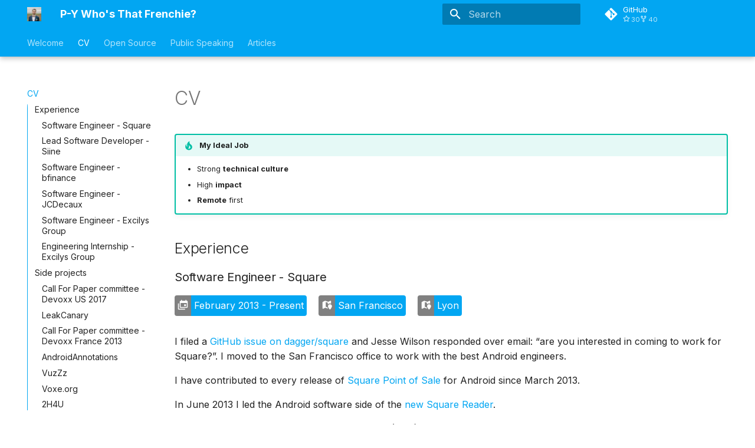

--- FILE ---
content_type: text/html; charset=utf-8
request_url: https://p-y.wtf/cv/
body_size: 13059
content:

<!doctype html>
<html lang="en" class="no-js">
  <head>
    
      <meta charset="utf-8">
      <meta name="viewport" content="width=device-width,initial-scale=1">
      
        <meta name="description" content="Pierre-Yves Ricau's personal website.">
      
      
        <meta name="author" content="Pierre-Yves Ricau">
      
      
        <link rel="canonical" href="https://p-y.wtf/cv/">
      
      
        <link rel="prev" href="..">
      
      
        <link rel="next" href="../open_source/">
      
      
      <link rel="icon" href="../images/wedding.jpg">
      <meta name="generator" content="mkdocs-1.6.1, mkdocs-material-9.6.22">
    
    
      
        <title>CV - P-Y Who's That Frenchie?</title>
      
    
    
      <link rel="stylesheet" href="../assets/stylesheets/main.84d31ad4.min.css">
      
        
        <link rel="stylesheet" href="../assets/stylesheets/palette.06af60db.min.css">
      
      


    
    
      
    
    
      
        
        
        <link rel="preconnect" href="https://fonts.gstatic.com" crossorigin>
        <link rel="stylesheet" href="https://fonts.googleapis.com/css?family=Inter:300,300i,400,400i,700,700i%7CRoboto+Mono:400,400i,700,700i&display=fallback">
        <style>:root{--md-text-font:"Inter";--md-code-font:"Roboto Mono"}</style>
      
    
    
      <link rel="stylesheet" href="../assets/stylesheets/badge.css">
    
    <script>__md_scope=new URL("..",location),__md_hash=e=>[...e].reduce(((e,_)=>(e<<5)-e+_.charCodeAt(0)),0),__md_get=(e,_=localStorage,t=__md_scope)=>JSON.parse(_.getItem(t.pathname+"."+e)),__md_set=(e,_,t=localStorage,a=__md_scope)=>{try{t.setItem(a.pathname+"."+e,JSON.stringify(_))}catch(e){}}</script>
    
      
  


  
  

<script id="__analytics">function __md_analytics(){function e(){dataLayer.push(arguments)}window.dataLayer=window.dataLayer||[],e("js",new Date),e("config","G-QQY2958CPY"),document.addEventListener("DOMContentLoaded",(function(){document.forms.search&&document.forms.search.query.addEventListener("blur",(function(){this.value&&e("event","search",{search_term:this.value})}));document$.subscribe((function(){var t=document.forms.feedback;if(void 0!==t)for(var a of t.querySelectorAll("[type=submit]"))a.addEventListener("click",(function(a){a.preventDefault();var n=document.location.pathname,d=this.getAttribute("data-md-value");e("event","feedback",{page:n,data:d}),t.firstElementChild.disabled=!0;var r=t.querySelector(".md-feedback__note [data-md-value='"+d+"']");r&&(r.hidden=!1)})),t.hidden=!1})),location$.subscribe((function(t){e("config","G-QQY2958CPY",{page_path:t.pathname})}))}));var t=document.createElement("script");t.async=!0,t.src="https://www.googletagmanager.com/gtag/js?id=G-QQY2958CPY",document.getElementById("__analytics").insertAdjacentElement("afterEnd",t)}</script>
  
    <script>"undefined"!=typeof __md_analytics&&__md_analytics()</script>
  

    
    
    
  </head>
  
  
    
    
    
    
    
    <body dir="ltr" data-md-color-scheme="default" data-md-color-primary="light-blue" data-md-color-accent="indigo">
  
    
    <input class="md-toggle" data-md-toggle="drawer" type="checkbox" id="__drawer" autocomplete="off">
    <input class="md-toggle" data-md-toggle="search" type="checkbox" id="__search" autocomplete="off">
    <label class="md-overlay" for="__drawer"></label>
    <div data-md-component="skip">
      
        
        <a href="#experience" class="md-skip">
          Skip to content
        </a>
      
    </div>
    <div data-md-component="announce">
      
    </div>
    
    
      

  

<header class="md-header md-header--shadow md-header--lifted" data-md-component="header">
  <nav class="md-header__inner md-grid" aria-label="Header">
    <a href=".." title="P-Y Who&#39;s That Frenchie?" class="md-header__button md-logo" aria-label="P-Y Who's That Frenchie?" data-md-component="logo">
      
  <img src="../images/wedding.jpg" alt="logo">

    </a>
    <label class="md-header__button md-icon" for="__drawer">
      
      <svg xmlns="http://www.w3.org/2000/svg" viewBox="0 0 24 24"><path d="M3 6h18v2H3zm0 5h18v2H3zm0 5h18v2H3z"/></svg>
    </label>
    <div class="md-header__title" data-md-component="header-title">
      <div class="md-header__ellipsis">
        <div class="md-header__topic">
          <span class="md-ellipsis">
            P-Y Who's That Frenchie?
          </span>
        </div>
        <div class="md-header__topic" data-md-component="header-topic">
          <span class="md-ellipsis">
            
              CV
            
          </span>
        </div>
      </div>
    </div>
    
      
    
    
    
    
      
      
        <label class="md-header__button md-icon" for="__search">
          
          <svg xmlns="http://www.w3.org/2000/svg" viewBox="0 0 24 24"><path d="M9.5 3A6.5 6.5 0 0 1 16 9.5c0 1.61-.59 3.09-1.56 4.23l.27.27h.79l5 5-1.5 1.5-5-5v-.79l-.27-.27A6.52 6.52 0 0 1 9.5 16 6.5 6.5 0 0 1 3 9.5 6.5 6.5 0 0 1 9.5 3m0 2C7 5 5 7 5 9.5S7 14 9.5 14 14 12 14 9.5 12 5 9.5 5"/></svg>
        </label>
        <div class="md-search" data-md-component="search" role="dialog">
  <label class="md-search__overlay" for="__search"></label>
  <div class="md-search__inner" role="search">
    <form class="md-search__form" name="search">
      <input type="text" class="md-search__input" name="query" aria-label="Search" placeholder="Search" autocapitalize="off" autocorrect="off" autocomplete="off" spellcheck="false" data-md-component="search-query" required>
      <label class="md-search__icon md-icon" for="__search">
        
        <svg xmlns="http://www.w3.org/2000/svg" viewBox="0 0 24 24"><path d="M9.5 3A6.5 6.5 0 0 1 16 9.5c0 1.61-.59 3.09-1.56 4.23l.27.27h.79l5 5-1.5 1.5-5-5v-.79l-.27-.27A6.52 6.52 0 0 1 9.5 16 6.5 6.5 0 0 1 3 9.5 6.5 6.5 0 0 1 9.5 3m0 2C7 5 5 7 5 9.5S7 14 9.5 14 14 12 14 9.5 12 5 9.5 5"/></svg>
        
        <svg xmlns="http://www.w3.org/2000/svg" viewBox="0 0 24 24"><path d="M20 11v2H8l5.5 5.5-1.42 1.42L4.16 12l7.92-7.92L13.5 5.5 8 11z"/></svg>
      </label>
      <nav class="md-search__options" aria-label="Search">
        
        <button type="reset" class="md-search__icon md-icon" title="Clear" aria-label="Clear" tabindex="-1">
          
          <svg xmlns="http://www.w3.org/2000/svg" viewBox="0 0 24 24"><path d="M19 6.41 17.59 5 12 10.59 6.41 5 5 6.41 10.59 12 5 17.59 6.41 19 12 13.41 17.59 19 19 17.59 13.41 12z"/></svg>
        </button>
      </nav>
      
    </form>
    <div class="md-search__output">
      <div class="md-search__scrollwrap" tabindex="0" data-md-scrollfix>
        <div class="md-search-result" data-md-component="search-result">
          <div class="md-search-result__meta">
            Initializing search
          </div>
          <ol class="md-search-result__list" role="presentation"></ol>
        </div>
      </div>
    </div>
  </div>
</div>
      
    
    
      <div class="md-header__source">
        <a href="https://github.com/pyricau/pyricau.github.com" title="Go to repository" class="md-source" data-md-component="source">
  <div class="md-source__icon md-icon">
    
    <svg xmlns="http://www.w3.org/2000/svg" viewBox="0 0 448 512"><!--! Font Awesome Free 7.1.0 by @fontawesome - https://fontawesome.com License - https://fontawesome.com/license/free (Icons: CC BY 4.0, Fonts: SIL OFL 1.1, Code: MIT License) Copyright 2025 Fonticons, Inc.--><path d="M439.6 236.1 244 40.5c-5.4-5.5-12.8-8.5-20.4-8.5s-15 3-20.4 8.4L162.5 81l51.5 51.5c27.1-9.1 52.7 16.8 43.4 43.7l49.7 49.7c34.2-11.8 61.2 31 35.5 56.7-26.5 26.5-70.2-2.9-56-37.3L240.3 199v121.9c25.3 12.5 22.3 41.8 9.1 55-6.4 6.4-15.2 10.1-24.3 10.1s-17.8-3.6-24.3-10.1c-17.6-17.6-11.1-46.9 11.2-56v-123c-20.8-8.5-24.6-30.7-18.6-45L142.6 101 8.5 235.1C3 240.6 0 247.9 0 255.5s3 15 8.5 20.4l195.6 195.7c5.4 5.4 12.7 8.4 20.4 8.4s15-3 20.4-8.4l194.7-194.7c5.4-5.4 8.4-12.8 8.4-20.4s-3-15-8.4-20.4"/></svg>
  </div>
  <div class="md-source__repository">
    GitHub
  </div>
</a>
      </div>
    
  </nav>
  
    
      
<nav class="md-tabs" aria-label="Tabs" data-md-component="tabs">
  <div class="md-grid">
    <ul class="md-tabs__list">
      
        
  
  
  
  
    <li class="md-tabs__item">
      <a href=".." class="md-tabs__link">
        
  
  
    
  
  Welcome

      </a>
    </li>
  

      
        
  
  
  
    
  
  
    <li class="md-tabs__item md-tabs__item--active">
      <a href="./" class="md-tabs__link">
        
  
  
    
  
  CV

      </a>
    </li>
  

      
        
  
  
  
  
    <li class="md-tabs__item">
      <a href="../open_source/" class="md-tabs__link">
        
  
  
    
  
  Open Source

      </a>
    </li>
  

      
        
  
  
  
  
    <li class="md-tabs__item">
      <a href="../public_speaking/" class="md-tabs__link">
        
  
  
    
  
  Public Speaking

      </a>
    </li>
  

      
        
  
  
  
  
    <li class="md-tabs__item">
      <a href="../articles/" class="md-tabs__link">
        
  
  
    
  
  Articles

      </a>
    </li>
  

      
    </ul>
  </div>
</nav>
    
  
</header>
    
    <div class="md-container" data-md-component="container">
      
      
        
      
      <main class="md-main" data-md-component="main">
        <div class="md-main__inner md-grid">
          
            
              
              <div class="md-sidebar md-sidebar--primary" data-md-component="sidebar" data-md-type="navigation" >
                <div class="md-sidebar__scrollwrap">
                  <div class="md-sidebar__inner">
                    


  


  

<nav class="md-nav md-nav--primary md-nav--lifted md-nav--integrated" aria-label="Navigation" data-md-level="0">
  <label class="md-nav__title" for="__drawer">
    <a href=".." title="P-Y Who&#39;s That Frenchie?" class="md-nav__button md-logo" aria-label="P-Y Who's That Frenchie?" data-md-component="logo">
      
  <img src="../images/wedding.jpg" alt="logo">

    </a>
    P-Y Who's That Frenchie?
  </label>
  
    <div class="md-nav__source">
      <a href="https://github.com/pyricau/pyricau.github.com" title="Go to repository" class="md-source" data-md-component="source">
  <div class="md-source__icon md-icon">
    
    <svg xmlns="http://www.w3.org/2000/svg" viewBox="0 0 448 512"><!--! Font Awesome Free 7.1.0 by @fontawesome - https://fontawesome.com License - https://fontawesome.com/license/free (Icons: CC BY 4.0, Fonts: SIL OFL 1.1, Code: MIT License) Copyright 2025 Fonticons, Inc.--><path d="M439.6 236.1 244 40.5c-5.4-5.5-12.8-8.5-20.4-8.5s-15 3-20.4 8.4L162.5 81l51.5 51.5c27.1-9.1 52.7 16.8 43.4 43.7l49.7 49.7c34.2-11.8 61.2 31 35.5 56.7-26.5 26.5-70.2-2.9-56-37.3L240.3 199v121.9c25.3 12.5 22.3 41.8 9.1 55-6.4 6.4-15.2 10.1-24.3 10.1s-17.8-3.6-24.3-10.1c-17.6-17.6-11.1-46.9 11.2-56v-123c-20.8-8.5-24.6-30.7-18.6-45L142.6 101 8.5 235.1C3 240.6 0 247.9 0 255.5s3 15 8.5 20.4l195.6 195.7c5.4 5.4 12.7 8.4 20.4 8.4s15-3 20.4-8.4l194.7-194.7c5.4-5.4 8.4-12.8 8.4-20.4s-3-15-8.4-20.4"/></svg>
  </div>
  <div class="md-source__repository">
    GitHub
  </div>
</a>
    </div>
  
  <ul class="md-nav__list" data-md-scrollfix>
    
      
      
  
  
  
  
    <li class="md-nav__item">
      <a href=".." class="md-nav__link">
        
  
  
  <span class="md-ellipsis">
    Welcome
    
  </span>
  

      </a>
    </li>
  

    
      
      
  
  
    
  
  
  
    <li class="md-nav__item md-nav__item--active">
      
      <input class="md-nav__toggle md-toggle" type="checkbox" id="__toc">
      
      
      
        <label class="md-nav__link md-nav__link--active" for="__toc">
          
  
  
  <span class="md-ellipsis">
    CV
    
  </span>
  

          <span class="md-nav__icon md-icon"></span>
        </label>
      
      <a href="./" class="md-nav__link md-nav__link--active">
        
  
  
  <span class="md-ellipsis">
    CV
    
  </span>
  

      </a>
      
        

<nav class="md-nav md-nav--secondary" aria-label="Table of contents">
  
  
  
  
    <label class="md-nav__title" for="__toc">
      <span class="md-nav__icon md-icon"></span>
      Table of contents
    </label>
    <ul class="md-nav__list" data-md-component="toc" data-md-scrollfix>
      
        <li class="md-nav__item">
  <a href="#experience" class="md-nav__link">
    <span class="md-ellipsis">
      Experience
    </span>
  </a>
  
    <nav class="md-nav" aria-label="Experience">
      <ul class="md-nav__list">
        
          <li class="md-nav__item">
  <a href="#software-engineer-square" class="md-nav__link">
    <span class="md-ellipsis">
      Software Engineer - Square
    </span>
  </a>
  
</li>
        
          <li class="md-nav__item">
  <a href="#lead-software-developer-siine" class="md-nav__link">
    <span class="md-ellipsis">
      Lead Software Developer - Siine
    </span>
  </a>
  
</li>
        
          <li class="md-nav__item">
  <a href="#software-engineer-bfinance" class="md-nav__link">
    <span class="md-ellipsis">
      Software Engineer - bfinance
    </span>
  </a>
  
</li>
        
          <li class="md-nav__item">
  <a href="#software-engineer-jcdecaux" class="md-nav__link">
    <span class="md-ellipsis">
      Software Engineer - JCDecaux
    </span>
  </a>
  
</li>
        
          <li class="md-nav__item">
  <a href="#software-engineer-excilys-group" class="md-nav__link">
    <span class="md-ellipsis">
      Software Engineer - Excilys Group
    </span>
  </a>
  
</li>
        
          <li class="md-nav__item">
  <a href="#engineering-internship-excilys-group" class="md-nav__link">
    <span class="md-ellipsis">
      Engineering Internship - Excilys Group
    </span>
  </a>
  
</li>
        
      </ul>
    </nav>
  
</li>
      
        <li class="md-nav__item">
  <a href="#side-projects" class="md-nav__link">
    <span class="md-ellipsis">
      Side projects
    </span>
  </a>
  
    <nav class="md-nav" aria-label="Side projects">
      <ul class="md-nav__list">
        
          <li class="md-nav__item">
  <a href="#call-for-paper-committee-devoxx-us-2017" class="md-nav__link">
    <span class="md-ellipsis">
      Call For Paper committee - Devoxx US 2017
    </span>
  </a>
  
</li>
        
          <li class="md-nav__item">
  <a href="#leakcanary" class="md-nav__link">
    <span class="md-ellipsis">
      LeakCanary
    </span>
  </a>
  
</li>
        
          <li class="md-nav__item">
  <a href="#call-for-paper-committee-devoxx-france-2013" class="md-nav__link">
    <span class="md-ellipsis">
      Call For Paper committee - Devoxx France 2013
    </span>
  </a>
  
</li>
        
          <li class="md-nav__item">
  <a href="#androidannotations" class="md-nav__link">
    <span class="md-ellipsis">
      AndroidAnnotations
    </span>
  </a>
  
</li>
        
          <li class="md-nav__item">
  <a href="#vuzzz" class="md-nav__link">
    <span class="md-ellipsis">
      VuzZz
    </span>
  </a>
  
</li>
        
          <li class="md-nav__item">
  <a href="#voxeorg" class="md-nav__link">
    <span class="md-ellipsis">
      Voxe.org
    </span>
  </a>
  
</li>
        
          <li class="md-nav__item">
  <a href="#2h4u" class="md-nav__link">
    <span class="md-ellipsis">
      2H4U
    </span>
  </a>
  
</li>
        
          <li class="md-nav__item">
  <a href="#ekc" class="md-nav__link">
    <span class="md-ellipsis">
      EKC
    </span>
  </a>
  
</li>
        
      </ul>
    </nav>
  
</li>
      
        <li class="md-nav__item">
  <a href="#education" class="md-nav__link">
    <span class="md-ellipsis">
      Education
    </span>
  </a>
  
    <nav class="md-nav" aria-label="Education">
      <ul class="md-nav__list">
        
          <li class="md-nav__item">
  <a href="#insa-rouen" class="md-nav__link">
    <span class="md-ellipsis">
      INSA Rouen
    </span>
  </a>
  
</li>
        
          <li class="md-nav__item">
  <a href="#kungliga-tekniska-hogskolan" class="md-nav__link">
    <span class="md-ellipsis">
      Kungliga Tekniska Högskolan
    </span>
  </a>
  
</li>
        
          <li class="md-nav__item">
  <a href="#lycee-albert-schweitzer" class="md-nav__link">
    <span class="md-ellipsis">
      Lycée Albert Schweitzer
    </span>
  </a>
  
</li>
        
      </ul>
    </nav>
  
</li>
      
        <li class="md-nav__item">
  <a href="#certifications" class="md-nav__link">
    <span class="md-ellipsis">
      Certifications
    </span>
  </a>
  
</li>
      
    </ul>
  
</nav>
      
    </li>
  

    
      
      
  
  
  
  
    <li class="md-nav__item">
      <a href="../open_source/" class="md-nav__link">
        
  
  
  <span class="md-ellipsis">
    Open Source
    
  </span>
  

      </a>
    </li>
  

    
      
      
  
  
  
  
    <li class="md-nav__item">
      <a href="../public_speaking/" class="md-nav__link">
        
  
  
  <span class="md-ellipsis">
    Public Speaking
    
  </span>
  

      </a>
    </li>
  

    
      
      
  
  
  
  
    <li class="md-nav__item">
      <a href="../articles/" class="md-nav__link">
        
  
  
  <span class="md-ellipsis">
    Articles
    
  </span>
  

      </a>
    </li>
  

    
  </ul>
</nav>
                  </div>
                </div>
              </div>
            
            
          
          
            <div class="md-content" data-md-component="content">
              <article class="md-content__inner md-typeset">
                
                  


  
  


  <h1>CV</h1>

<div class="admonition tip">
<p class="admonition-title">My Ideal Job</p>
<ul>
<li>Strong <strong>technical culture</strong></li>
<li>High <strong>impact</strong></li>
<li><strong>Remote</strong> first</li>
</ul>
</div>
<h2 id="experience">Experience<a class="headerlink" href="#experience" title="Permanent link">&para;</a></h2>
<h3 id="software-engineer-square">Software Engineer - Square<a class="headerlink" href="#software-engineer-square" title="Permanent link">&para;</a></h3>
<p><span class="badge badge-normal"><span class=sep> [</span><span class=title><span class="twemoji"><svg xmlns="http://www.w3.org/2000/svg" viewBox="0 0 24 24"><path d="M21 17V8H7v9zm0-14a2 2 0 0 1 2 2v12a2 2 0 0 1-2 2H7a2 2 0 0 1-2-2V5a2 2 0 0 1 2-2h1V1h2v2h8V1h2v2zM3 21h14v2H3a2 2 0 0 1-2-2V9h2zm16-6h-4v-4h4z"/></svg></span></span><span class=sep> : </span><span class=value>February 2013 - Present</span><span class=sep>] </span></span>
<span class="badge badge-normal"><span class=sep> [</span><span class=title><span class="twemoji"><svg xmlns="http://www.w3.org/2000/svg" viewBox="0 0 640 512"><!--! Font Awesome Free 7.1.0 by @fontawesome - https://fontawesome.com License - https://fontawesome.com/license/free (Icons: CC BY 4.0, Fonts: SIL OFL 1.1, Code: MIT License) Copyright 2025 Fonticons, Inc.--><path d="M576 48c0-11.1-5.7-21.4-15.2-27.2s-21.2-6.4-31.1-1.4L413.5 77.5 234.1 17.6c-8.1-2.7-16.8-2.1-24.4 1.7l-128 64C70.8 88.8 64 99.9 64 112v352c0 11.1 5.7 21.4 15.2 27.2s21.2 6.4 31.1 1.4l116.1-58.1 173.3 57.8c-4.3-6.4-8.5-13.1-12.6-19.9-11-18.3-21.9-39.3-30-61.8l-101.2-33.7V92.4l128 42.7v99.3c31-35.8 77-58.4 128-58.4 22.6 0 44.2 4.4 64 12.5zM392 341.9c0 68.9 64.1 150.4 98.6 189.3 11.6 13 31.3 13 42.9 0 34.5-38.9 98.6-120.4 98.6-189.3 0-65.1-53.7-117.9-120-117.9S392 276.8 392 341.9"/></svg></span></span><span class=sep> : </span><span class=value>San Francisco</span><span class=sep>] </span></span>
<span class="badge badge-normal"><span class=sep> [</span><span class=title><span class="twemoji"><svg xmlns="http://www.w3.org/2000/svg" viewBox="0 0 640 512"><!--! Font Awesome Free 7.1.0 by @fontawesome - https://fontawesome.com License - https://fontawesome.com/license/free (Icons: CC BY 4.0, Fonts: SIL OFL 1.1, Code: MIT License) Copyright 2025 Fonticons, Inc.--><path d="M576 48c0-11.1-5.7-21.4-15.2-27.2s-21.2-6.4-31.1-1.4L413.5 77.5 234.1 17.6c-8.1-2.7-16.8-2.1-24.4 1.7l-128 64C70.8 88.8 64 99.9 64 112v352c0 11.1 5.7 21.4 15.2 27.2s21.2 6.4 31.1 1.4l116.1-58.1 173.3 57.8c-4.3-6.4-8.5-13.1-12.6-19.9-11-18.3-21.9-39.3-30-61.8l-101.2-33.7V92.4l128 42.7v99.3c31-35.8 77-58.4 128-58.4 22.6 0 44.2 4.4 64 12.5zM392 341.9c0 68.9 64.1 150.4 98.6 189.3 11.6 13 31.3 13 42.9 0 34.5-38.9 98.6-120.4 98.6-189.3 0-65.1-53.7-117.9-120-117.9S392 276.8 392 341.9"/></svg></span></span><span class=sep> : </span><span class=value>Lyon</span><span class=sep>] </span></span></p>
<p>I filed a <a href="https://github.com/square/dagger/issues/40">GitHub issue on dagger/square</a> and Jesse Wilson responded over email: &ldquo;are you interested in coming to work for Square?&rdquo;. I moved to the San Francisco office to work with the best Android engineers.</p>
<p>I have contributed to every release of <a href="https://play.google.com/store/apps/details?id=com.squareup">Square Point of Sale</a> for Android since March 2013.</p>
<p>In June 2013 I led the Android software side of the <a href="http://www.wired.com/design/2013/12/the-new-square-reader-a-look-at-how-gadget-guts-are-designed/">new Square Reader</a>.</p>
<p>In August 2013 I led a HackWeek project: SQUA(RED), a special red edition of the Square reader to fight AIDS. Our great hardware team made that a <a href="http://techcrunch.com/2014/02/19/square-and-red-fight-aids-with-special-edition-reader-and-donate-links-in-receipts/">real product</a>.</p>
<p>In March 2014, I started leading the engineering effort to bring Square POS to Android Tablets. I made sure to implement new features on mobile as well, as I believe the screen size frontier is much less clear today, and features should be ubiquitous.</p>
<p>In August 2015 I wrapped up my work on the Android Tablets team, which had grown from 1 to 6 engineers. We were done <a href="https://squareup.com/au/townsquare/new-features-android-devices">catching up</a> with the iPad and started focusing on building new features. Our work was the app foundation for the <a href="https://squareup.com/hardware/register">Square Register</a>.</p>
<p>From September 2015 to January 2016 I worked on a super cool secret project that I cannot mention here. Small team, high throughput, we built a great app really fast.</p>
<p>In February 2016, I joined the new Developer Platform team as its Android lead. We released <a href="https://github.com/square/register-android-sdk">Register API</a> 1.0 a few months later.</p>
<p>In March 2016 I started organizing a monthly internal lightning talk series. One hour, 5 lightning talks across all of engineering. This has been running since, with an attendance of about 100-150 engineers.</p>
<p>In August 2018 we released the <a href="https://squareup.com/us/en/developers/reader-sdk">Square Reader SDK</a>. This was a high complexity and high risk project. We prototyped it during a hackweek in August 2016, built a pilot in just a quarter, and then iterated through private betas for another 1.5 year.</p>
<p>In January 2019 we released the <a href="https://squareup.com/us/en/developers/in-app-payments">In-App Payments SDK</a>. Our team built it really fast and really well, as a high functioning team with almost a hive mind, knocking out bugs and features left and right. This isn&rsquo;t just an SDK, it&rsquo;s a delightful experience. We carefully crafted every detail, from the shape of (Kotlin first) APIs, to the SDK UI (only XML vector drawables, advanced canvas drawing, responsive animations with ConstraintLayout), to the code of the sample app (examplary example code!), to the structure of the quick start guide.</p>
<p>In March 2019 I joined the Developer Empowerment organization to take on a new challenge, focusing on the reliability on Square mobile apps and SDKs.</p>
<p>From August 2019 to April 2020, I was the manager of an Android + iOS team of 4 (growing up to 6) focused on scaling our monorepo codebases (e.g. modularization strategy)</p>
<p>I then moved back to an IC role, with a focus on helping scale our mobile organization, advising leadership, and investing in performance &amp; observability areas.</p>
<h3 id="lead-software-developer-siine">Lead Software Developer - Siine<a class="headerlink" href="#lead-software-developer-siine" title="Permanent link">&para;</a></h3>
<p><span class="badge badge-normal"><span class=sep> [</span><span class=title><span class="twemoji"><svg xmlns="http://www.w3.org/2000/svg" viewBox="0 0 24 24"><path d="M21 17V8H7v9zm0-14a2 2 0 0 1 2 2v12a2 2 0 0 1-2 2H7a2 2 0 0 1-2-2V5a2 2 0 0 1 2-2h1V1h2v2h8V1h2v2zM3 21h14v2H3a2 2 0 0 1-2-2V9h2zm16-6h-4v-4h4z"/></svg></span></span><span class=sep> : </span><span class=value>September 2011 - January 2013</span><span class=sep>] </span></span>
<span class="badge badge-normal"><span class=sep> [</span><span class=title><span class="twemoji"><svg xmlns="http://www.w3.org/2000/svg" viewBox="0 0 640 512"><!--! Font Awesome Free 7.1.0 by @fontawesome - https://fontawesome.com License - https://fontawesome.com/license/free (Icons: CC BY 4.0, Fonts: SIL OFL 1.1, Code: MIT License) Copyright 2025 Fonticons, Inc.--><path d="M576 48c0-11.1-5.7-21.4-15.2-27.2s-21.2-6.4-31.1-1.4L413.5 77.5 234.1 17.6c-8.1-2.7-16.8-2.1-24.4 1.7l-128 64C70.8 88.8 64 99.9 64 112v352c0 11.1 5.7 21.4 15.2 27.2s21.2 6.4 31.1 1.4l116.1-58.1 173.3 57.8c-4.3-6.4-8.5-13.1-12.6-19.9-11-18.3-21.9-39.3-30-61.8l-101.2-33.7V92.4l128 42.7v99.3c31-35.8 77-58.4 128-58.4 22.6 0 44.2 4.4 64 12.5zM392 341.9c0 68.9 64.1 150.4 98.6 189.3 11.6 13 31.3 13 42.9 0 34.5-38.9 98.6-120.4 98.6-189.3 0-65.1-53.7-117.9-120-117.9S392 276.8 392 341.9"/></svg></span></span><span class=sep> : </span><span class=value>Barcelona &amp; Paris</span><span class=sep>] </span></span></p>
<p>After two years of contracting work, I decided it was time to have fun and work on more impactful projects. </p>
<p>At Siine, we created a fun and easy to use Android Keyboard. Our goal was to improve context typing.</p>
<p>I rebuilt the whole app on top of the AOSP keyboard so that we could focus our efforts on building new UX, cleaned up our build process, added feature toggles, CI, and automatic releases.</p>
<p>During my time at Siine, I released the <a href="https://play.google.com/store/apps/details?id=com.siine.ime">Siine Keyboard</a>, <a href="http://thenextweb.com/insider/2012/11/15/football-comes-into-the-digital-age-as-the-first-professional-referee-swaps-penpaper-for-a-smartphone/">RefereePro</a> to empower soccer referees, and <a href="https://play.google.com/store/apps/details?id=com.siine.phocd">PhOCD</a>, a one day hackaton experiment.</p>
<h3 id="software-engineer-bfinance">Software Engineer - bfinance<a class="headerlink" href="#software-engineer-bfinance" title="Permanent link">&para;</a></h3>
<p><span class="badge badge-normal"><span class=sep> [</span><span class=title><span class="twemoji"><svg xmlns="http://www.w3.org/2000/svg" viewBox="0 0 24 24"><path d="M21 17V8H7v9zm0-14a2 2 0 0 1 2 2v12a2 2 0 0 1-2 2H7a2 2 0 0 1-2-2V5a2 2 0 0 1 2-2h1V1h2v2h8V1h2v2zM3 21h14v2H3a2 2 0 0 1-2-2V9h2zm16-6h-4v-4h4z"/></svg></span></span><span class=sep> : </span><span class=value>November 2010 - September 2011</span><span class=sep>] </span></span>
<span class="badge badge-normal"><span class=sep> [</span><span class=title><span class="twemoji"><svg xmlns="http://www.w3.org/2000/svg" viewBox="0 0 640 512"><!--! Font Awesome Free 7.1.0 by @fontawesome - https://fontawesome.com License - https://fontawesome.com/license/free (Icons: CC BY 4.0, Fonts: SIL OFL 1.1, Code: MIT License) Copyright 2025 Fonticons, Inc.--><path d="M576 48c0-11.1-5.7-21.4-15.2-27.2s-21.2-6.4-31.1-1.4L413.5 77.5 234.1 17.6c-8.1-2.7-16.8-2.1-24.4 1.7l-128 64C70.8 88.8 64 99.9 64 112v352c0 11.1 5.7 21.4 15.2 27.2s21.2 6.4 31.1 1.4l116.1-58.1 173.3 57.8c-4.3-6.4-8.5-13.1-12.6-19.9-11-18.3-21.9-39.3-30-61.8l-101.2-33.7V92.4l128 42.7v99.3c31-35.8 77-58.4 128-58.4 22.6 0 44.2 4.4 64 12.5zM392 341.9c0 68.9 64.1 150.4 98.6 189.3 11.6 13 31.3 13 42.9 0 34.5-38.9 98.6-120.4 98.6-189.3 0-65.1-53.7-117.9-120-117.9S392 276.8 392 341.9"/></svg></span></span><span class=sep> : </span><span class=value>Paris</span><span class=sep>] </span></span></p>
<p>After a year at JCDecaux, I wanted to do less driving. Excilys found a nice new contract for me: bfinance, a financial services firm.</p>
<p>It was a challenging time to join the team, after all the software engineers had left. Two weeks in, I was the sole developer of two complex tender managing applications. The first one is used for cash management analysis, and the other for financing and banking relationship analysis.</p>
<p>These applications had been developed with a full team over several years. In order to keep potential regressions under control, I introduced continuous integration, a clean release process, and frequent small releases.</p>
<h3 id="software-engineer-jcdecaux">Software Engineer - JCDecaux<a class="headerlink" href="#software-engineer-jcdecaux" title="Permanent link">&para;</a></h3>
<p><span class="badge badge-normal"><span class=sep> [</span><span class=title><span class="twemoji"><svg xmlns="http://www.w3.org/2000/svg" viewBox="0 0 24 24"><path d="M21 17V8H7v9zm0-14a2 2 0 0 1 2 2v12a2 2 0 0 1-2 2H7a2 2 0 0 1-2-2V5a2 2 0 0 1 2-2h1V1h2v2h8V1h2v2zM3 21h14v2H3a2 2 0 0 1-2-2V9h2zm16-6h-4v-4h4z"/></svg></span></span><span class=sep> : </span><span class=value>November 2009 - November 2010</span><span class=sep>] </span></span>
<span class="badge badge-normal"><span class=sep> [</span><span class=title><span class="twemoji"><svg xmlns="http://www.w3.org/2000/svg" viewBox="0 0 640 512"><!--! Font Awesome Free 7.1.0 by @fontawesome - https://fontawesome.com License - https://fontawesome.com/license/free (Icons: CC BY 4.0, Fonts: SIL OFL 1.1, Code: MIT License) Copyright 2025 Fonticons, Inc.--><path d="M576 48c0-11.1-5.7-21.4-15.2-27.2s-21.2-6.4-31.1-1.4L413.5 77.5 234.1 17.6c-8.1-2.7-16.8-2.1-24.4 1.7l-128 64C70.8 88.8 64 99.9 64 112v352c0 11.1 5.7 21.4 15.2 27.2s21.2 6.4 31.1 1.4l116.1-58.1 173.3 57.8c-4.3-6.4-8.5-13.1-12.6-19.9-11-18.3-21.9-39.3-30-61.8l-101.2-33.7V92.4l128 42.7v99.3c31-35.8 77-58.4 128-58.4 22.6 0 44.2 4.4 64 12.5zM392 341.9c0 68.9 64.1 150.4 98.6 189.3 11.6 13 31.3 13 42.9 0 34.5-38.9 98.6-120.4 98.6-189.3 0-65.1-53.7-117.9-120-117.9S392 276.8 392 341.9"/></svg></span></span><span class=sep> : </span><span class=value>Paris</span><span class=sep>] </span></span></p>
<p>JCDecaux liked the Android prototype I had done for them and I came in for a 3 months contract to finish the app. The food was great, so I ended up staying a year and contributed to many other projects.</p>
<p>I took over the REST endpoint that talked to the mobile apps, a Tomcat / MySql app that was consuming web services. It was a stepping stone for what later became JCDecaux <a href="https://developer.jcdecaux.com">Open Data API</a>.</p>
<p>I also wrote their first GWT app, a map with a live overview of the state of the Velib stations for supervision and support purposes. You can see it <a href="http://blog.velib.paris.fr/blog/2011/11/03/le-comite-des-usagers-a-cachan%C2%A0-special-regulation/">here</a>.</p>
<h3 id="software-engineer-excilys-group">Software Engineer - Excilys Group<a class="headerlink" href="#software-engineer-excilys-group" title="Permanent link">&para;</a></h3>
<p><span class="badge badge-normal"><span class=sep> [</span><span class=title><span class="twemoji"><svg xmlns="http://www.w3.org/2000/svg" viewBox="0 0 24 24"><path d="M21 17V8H7v9zm0-14a2 2 0 0 1 2 2v12a2 2 0 0 1-2 2H7a2 2 0 0 1-2-2V5a2 2 0 0 1 2-2h1V1h2v2h8V1h2v2zM3 21h14v2H3a2 2 0 0 1-2-2V9h2zm16-6h-4v-4h4z"/></svg></span></span><span class=sep> : </span><span class=value>August 2009 - September 2011</span><span class=sep>] </span></span>
<span class="badge badge-normal"><span class=sep> [</span><span class=title><span class="twemoji"><svg xmlns="http://www.w3.org/2000/svg" viewBox="0 0 640 512"><!--! Font Awesome Free 7.1.0 by @fontawesome - https://fontawesome.com License - https://fontawesome.com/license/free (Icons: CC BY 4.0, Fonts: SIL OFL 1.1, Code: MIT License) Copyright 2025 Fonticons, Inc.--><path d="M576 48c0-11.1-5.7-21.4-15.2-27.2s-21.2-6.4-31.1-1.4L413.5 77.5 234.1 17.6c-8.1-2.7-16.8-2.1-24.4 1.7l-128 64C70.8 88.8 64 99.9 64 112v352c0 11.1 5.7 21.4 15.2 27.2s21.2 6.4 31.1 1.4l116.1-58.1 173.3 57.8c-4.3-6.4-8.5-13.1-12.6-19.9-11-18.3-21.9-39.3-30-61.8l-101.2-33.7V92.4l128 42.7v99.3c31-35.8 77-58.4 128-58.4 22.6 0 44.2 4.4 64 12.5zM392 341.9c0 68.9 64.1 150.4 98.6 189.3 11.6 13 31.3 13 42.9 0 34.5-38.9 98.6-120.4 98.6-189.3 0-65.1-53.7-117.9-120-117.9S392 276.8 392 341.9"/></svg></span></span><span class=sep> : </span><span class=value>Paris</span><span class=sep>] </span></span></p>
<p>After my engineering internship at Excilys, I got a full time offer.</p>
<p>Over these two year as a contractor, I worked for two clients: JCDecaux and bfinance.</p>
<p>I also managed Excilys technical blog, gave Android &amp; GWT trainings, and created a widely used Open Source library for Android: AndroidAnnotations.</p>
<h3 id="engineering-internship-excilys-group">Engineering Internship - Excilys Group<a class="headerlink" href="#engineering-internship-excilys-group" title="Permanent link">&para;</a></h3>
<p><span class="badge badge-normal"><span class=sep> [</span><span class=title><span class="twemoji"><svg xmlns="http://www.w3.org/2000/svg" viewBox="0 0 24 24"><path d="M21 17V8H7v9zm0-14a2 2 0 0 1 2 2v12a2 2 0 0 1-2 2H7a2 2 0 0 1-2-2V5a2 2 0 0 1 2-2h1V1h2v2h8V1h2v2zM3 21h14v2H3a2 2 0 0 1-2-2V9h2zm16-6h-4v-4h4z"/></svg></span></span><span class=sep> : </span><span class=value>February 2009 - July 2009</span><span class=sep>] </span></span>
<span class="badge badge-normal"><span class=sep> [</span><span class=title><span class="twemoji"><svg xmlns="http://www.w3.org/2000/svg" viewBox="0 0 640 512"><!--! Font Awesome Free 7.1.0 by @fontawesome - https://fontawesome.com License - https://fontawesome.com/license/free (Icons: CC BY 4.0, Fonts: SIL OFL 1.1, Code: MIT License) Copyright 2025 Fonticons, Inc.--><path d="M576 48c0-11.1-5.7-21.4-15.2-27.2s-21.2-6.4-31.1-1.4L413.5 77.5 234.1 17.6c-8.1-2.7-16.8-2.1-24.4 1.7l-128 64C70.8 88.8 64 99.9 64 112v352c0 11.1 5.7 21.4 15.2 27.2s21.2 6.4 31.1 1.4l116.1-58.1 173.3 57.8c-4.3-6.4-8.5-13.1-12.6-19.9-11-18.3-21.9-39.3-30-61.8l-101.2-33.7V92.4l128 42.7v99.3c31-35.8 77-58.4 128-58.4 22.6 0 44.2 4.4 64 12.5zM392 341.9c0 68.9 64.1 150.4 98.6 189.3 11.6 13 31.3 13 42.9 0 34.5-38.9 98.6-120.4 98.6-189.3 0-65.1-53.7-117.9-120-117.9S392 276.8 392 341.9"/></svg></span></span><span class=sep> : </span><span class=value>Paris</span><span class=sep>] </span></span></p>
<p>After writing software for Excilys during college, I decided to get an internship.</p>
<p>I worked with skilled software engineers and learned a lot about Java. </p>
<p>I discovered Android, had fun with it, and soon enough I was creating a prototype app for JCDecaux Velib maintenance team.</p>
<h2 id="side-projects">Side projects<a class="headerlink" href="#side-projects" title="Permanent link">&para;</a></h2>
<h3 id="call-for-paper-committee-devoxx-us-2017">Call For Paper committee - Devoxx US 2017<a class="headerlink" href="#call-for-paper-committee-devoxx-us-2017" title="Permanent link">&para;</a></h3>
<p><span class="badge badge-normal"><span class=sep> [</span><span class=title><span class="twemoji"><svg xmlns="http://www.w3.org/2000/svg" viewBox="0 0 24 24"><path d="M21 17V8H7v9zm0-14a2 2 0 0 1 2 2v12a2 2 0 0 1-2 2H7a2 2 0 0 1-2-2V5a2 2 0 0 1 2-2h1V1h2v2h8V1h2v2zM3 21h14v2H3a2 2 0 0 1-2-2V9h2zm16-6h-4v-4h4z"/></svg></span></span><span class=sep> : </span><span class=value>October 2016 - March 2017</span><span class=sep>] </span></span>
<span class="badge badge-normal"><span class=sep> [</span><span class=title><span class="twemoji"><svg xmlns="http://www.w3.org/2000/svg" viewBox="0 0 640 512"><!--! Font Awesome Free 7.1.0 by @fontawesome - https://fontawesome.com License - https://fontawesome.com/license/free (Icons: CC BY 4.0, Fonts: SIL OFL 1.1, Code: MIT License) Copyright 2025 Fonticons, Inc.--><path d="M576 48c0-11.1-5.7-21.4-15.2-27.2s-21.2-6.4-31.1-1.4L413.5 77.5 234.1 17.6c-8.1-2.7-16.8-2.1-24.4 1.7l-128 64C70.8 88.8 64 99.9 64 112v352c0 11.1 5.7 21.4 15.2 27.2s21.2 6.4 31.1 1.4l116.1-58.1 173.3 57.8c-4.3-6.4-8.5-13.1-12.6-19.9-11-18.3-21.9-39.3-30-61.8l-101.2-33.7V92.4l128 42.7v99.3c31-35.8 77-58.4 128-58.4 22.6 0 44.2 4.4 64 12.5zM392 341.9c0 68.9 64.1 150.4 98.6 189.3 11.6 13 31.3 13 42.9 0 34.5-38.9 98.6-120.4 98.6-189.3 0-65.1-53.7-117.9-120-117.9S392 276.8 392 341.9"/></svg></span></span><span class=sep> : </span><span class=value>San Francisco</span><span class=sep>] </span></span></p>
<h3 id="leakcanary">LeakCanary<a class="headerlink" href="#leakcanary" title="Permanent link">&para;</a></h3>
<p><span class="badge badge-normal"><span class=sep> [</span><span class=title><span class="twemoji"><svg xmlns="http://www.w3.org/2000/svg" viewBox="0 0 24 24"><path d="M21 17V8H7v9zm0-14a2 2 0 0 1 2 2v12a2 2 0 0 1-2 2H7a2 2 0 0 1-2-2V5a2 2 0 0 1 2-2h1V1h2v2h8V1h2v2zM3 21h14v2H3a2 2 0 0 1-2-2V9h2zm16-6h-4v-4h4z"/></svg></span></span><span class=sep> : </span><span class=value>May 2015 - Present</span><span class=sep>] </span></span>
<span class="badge badge-normal"><span class=sep> [</span><span class=title><span class="twemoji"><svg xmlns="http://www.w3.org/2000/svg" viewBox="0 0 640 512"><!--! Font Awesome Free 7.1.0 by @fontawesome - https://fontawesome.com License - https://fontawesome.com/license/free (Icons: CC BY 4.0, Fonts: SIL OFL 1.1, Code: MIT License) Copyright 2025 Fonticons, Inc.--><path d="M576 48c0-11.1-5.7-21.4-15.2-27.2s-21.2-6.4-31.1-1.4L413.5 77.5 234.1 17.6c-8.1-2.7-16.8-2.1-24.4 1.7l-128 64C70.8 88.8 64 99.9 64 112v352c0 11.1 5.7 21.4 15.2 27.2s21.2 6.4 31.1 1.4l116.1-58.1 173.3 57.8c-4.3-6.4-8.5-13.1-12.6-19.9-11-18.3-21.9-39.3-30-61.8l-101.2-33.7V92.4l128 42.7v99.3c31-35.8 77-58.4 128-58.4 22.6 0 44.2 4.4 64 12.5zM392 341.9c0 68.9 64.1 150.4 98.6 189.3 11.6 13 31.3 13 42.9 0 34.5-38.9 98.6-120.4 98.6-189.3 0-65.1-53.7-117.9-120-117.9S392 276.8 392 341.9"/></svg></span></span><span class=sep> : </span><span class=value>San Francisco</span><span class=sep>] </span></span></p>
<p><a href="https://github.com/square/leakcanary">LeakCanary</a> is an Open Source memory leak detection library for Android.</p>
<h3 id="call-for-paper-committee-devoxx-france-2013">Call For Paper committee - Devoxx France 2013<a class="headerlink" href="#call-for-paper-committee-devoxx-france-2013" title="Permanent link">&para;</a></h3>
<p><span class="badge badge-normal"><span class=sep> [</span><span class=title><span class="twemoji"><svg xmlns="http://www.w3.org/2000/svg" viewBox="0 0 24 24"><path d="M21 17V8H7v9zm0-14a2 2 0 0 1 2 2v12a2 2 0 0 1-2 2H7a2 2 0 0 1-2-2V5a2 2 0 0 1 2-2h1V1h2v2h8V1h2v2zM3 21h14v2H3a2 2 0 0 1-2-2V9h2zm16-6h-4v-4h4z"/></svg></span></span><span class=sep> : </span><span class=value>October 2012 - April 2013</span><span class=sep>] </span></span>
<span class="badge badge-normal"><span class=sep> [</span><span class=title><span class="twemoji"><svg xmlns="http://www.w3.org/2000/svg" viewBox="0 0 640 512"><!--! Font Awesome Free 7.1.0 by @fontawesome - https://fontawesome.com License - https://fontawesome.com/license/free (Icons: CC BY 4.0, Fonts: SIL OFL 1.1, Code: MIT License) Copyright 2025 Fonticons, Inc.--><path d="M576 48c0-11.1-5.7-21.4-15.2-27.2s-21.2-6.4-31.1-1.4L413.5 77.5 234.1 17.6c-8.1-2.7-16.8-2.1-24.4 1.7l-128 64C70.8 88.8 64 99.9 64 112v352c0 11.1 5.7 21.4 15.2 27.2s21.2 6.4 31.1 1.4l116.1-58.1 173.3 57.8c-4.3-6.4-8.5-13.1-12.6-19.9-11-18.3-21.9-39.3-30-61.8l-101.2-33.7V92.4l128 42.7v99.3c31-35.8 77-58.4 128-58.4 22.6 0 44.2 4.4 64 12.5zM392 341.9c0 68.9 64.1 150.4 98.6 189.3 11.6 13 31.3 13 42.9 0 34.5-38.9 98.6-120.4 98.6-189.3 0-65.1-53.7-117.9-120-117.9S392 276.8 392 341.9"/></svg></span></span><span class=sep> : </span><span class=value>Paris</span><span class=sep>] </span></span></p>
<p>The Devoxx team contacted me for my mobile and Android skills, and my interest in the Java community.</p>
<p>I helped organizing Devoxx France 2013 (2000+ attendees) and selecting talks as part of the Call For Paper committee.</p>
<h3 id="androidannotations">AndroidAnnotations<a class="headerlink" href="#androidannotations" title="Permanent link">&para;</a></h3>
<p><span class="badge badge-normal"><span class=sep> [</span><span class=title><span class="twemoji"><svg xmlns="http://www.w3.org/2000/svg" viewBox="0 0 24 24"><path d="M21 17V8H7v9zm0-14a2 2 0 0 1 2 2v12a2 2 0 0 1-2 2H7a2 2 0 0 1-2-2V5a2 2 0 0 1 2-2h1V1h2v2h8V1h2v2zM3 21h14v2H3a2 2 0 0 1-2-2V9h2zm16-6h-4v-4h4z"/></svg></span></span><span class=sep> : </span><span class=value>December 2010 - December 2012</span><span class=sep>] </span></span>
<span class="badge badge-normal"><span class=sep> [</span><span class=title><span class="twemoji"><svg xmlns="http://www.w3.org/2000/svg" viewBox="0 0 640 512"><!--! Font Awesome Free 7.1.0 by @fontawesome - https://fontawesome.com License - https://fontawesome.com/license/free (Icons: CC BY 4.0, Fonts: SIL OFL 1.1, Code: MIT License) Copyright 2025 Fonticons, Inc.--><path d="M576 48c0-11.1-5.7-21.4-15.2-27.2s-21.2-6.4-31.1-1.4L413.5 77.5 234.1 17.6c-8.1-2.7-16.8-2.1-24.4 1.7l-128 64C70.8 88.8 64 99.9 64 112v352c0 11.1 5.7 21.4 15.2 27.2s21.2 6.4 31.1 1.4l116.1-58.1 173.3 57.8c-4.3-6.4-8.5-13.1-12.6-19.9-11-18.3-21.9-39.3-30-61.8l-101.2-33.7V92.4l128 42.7v99.3c31-35.8 77-58.4 128-58.4 22.6 0 44.2 4.4 64 12.5zM392 341.9c0 68.9 64.1 150.4 98.6 189.3 11.6 13 31.3 13 42.9 0 34.5-38.9 98.6-120.4 98.6-189.3 0-65.1-53.7-117.9-120-117.9S392 276.8 392 341.9"/></svg></span></span><span class=sep> : </span><span class=value>Paris</span><span class=sep>] </span></span></p>
<p>AndroidAnnotations is an Open Source framework that enables Android developers to focus on their business problem rather than the plumbing that connects components and systems.</p>
<p>I presented it at FOSDEM 2012, PAUG, Devoxx France 2012, OWF 2012, Devoxx 2012, LyonJUG.</p>
<p>I created and maintained this project on my free time. Excilys contracted with me to maintain it from September 2011 to December 2012.</p>
<h3 id="vuzzz">VuzZz<a class="headerlink" href="#vuzzz" title="Permanent link">&para;</a></h3>
<p><span class="badge badge-normal"><span class=sep> [</span><span class=title><span class="twemoji"><svg xmlns="http://www.w3.org/2000/svg" viewBox="0 0 24 24"><path d="M21 17V8H7v9zm0-14a2 2 0 0 1 2 2v12a2 2 0 0 1-2 2H7a2 2 0 0 1-2-2V5a2 2 0 0 1 2-2h1V1h2v2h8V1h2v2zM3 21h14v2H3a2 2 0 0 1-2-2V9h2zm16-6h-4v-4h4z"/></svg></span></span><span class=sep> : </span><span class=value>February 2012</span><span class=sep>] </span></span>
<span class="badge badge-normal"><span class=sep> [</span><span class=title><span class="twemoji"><svg xmlns="http://www.w3.org/2000/svg" viewBox="0 0 640 512"><!--! Font Awesome Free 7.1.0 by @fontawesome - https://fontawesome.com License - https://fontawesome.com/license/free (Icons: CC BY 4.0, Fonts: SIL OFL 1.1, Code: MIT License) Copyright 2025 Fonticons, Inc.--><path d="M576 48c0-11.1-5.7-21.4-15.2-27.2s-21.2-6.4-31.1-1.4L413.5 77.5 234.1 17.6c-8.1-2.7-16.8-2.1-24.4 1.7l-128 64C70.8 88.8 64 99.9 64 112v352c0 11.1 5.7 21.4 15.2 27.2s21.2 6.4 31.1 1.4l116.1-58.1 173.3 57.8c-4.3-6.4-8.5-13.1-12.6-19.9-11-18.3-21.9-39.3-30-61.8l-101.2-33.7V92.4l128 42.7v99.3c31-35.8 77-58.4 128-58.4 22.6 0 44.2 4.4 64 12.5zM392 341.9c0 68.9 64.1 150.4 98.6 189.3 11.6 13 31.3 13 42.9 0 34.5-38.9 98.6-120.4 98.6-189.3 0-65.1-53.7-117.9-120-117.9S392 276.8 392 341.9"/></svg></span></span><span class=sep> : </span><span class=value>Paris</span><span class=sep>] </span></span></p>
<p>VuzZz was created during the Android DevCamp Paris 2012, a 3 day hackaton with 10 competing teams. After 48 hours of intense non stop hacking, our team finished first. VuzZz downloads geolocated data from several Open Data sources and then gives a note to a given address based on 50 criteria grouped in 6 categories (culture, transport, etc). The perfect tool for finding your next apartment!</p>
<h3 id="voxeorg">Voxe.org<a class="headerlink" href="#voxeorg" title="Permanent link">&para;</a></h3>
<p><span class="badge badge-normal"><span class=sep> [</span><span class=title><span class="twemoji"><svg xmlns="http://www.w3.org/2000/svg" viewBox="0 0 24 24"><path d="M21 17V8H7v9zm0-14a2 2 0 0 1 2 2v12a2 2 0 0 1-2 2H7a2 2 0 0 1-2-2V5a2 2 0 0 1 2-2h1V1h2v2h8V1h2v2zM3 21h14v2H3a2 2 0 0 1-2-2V9h2zm16-6h-4v-4h4z"/></svg></span></span><span class=sep> : </span><span class=value>September 2011 - September 2012</span><span class=sep>] </span></span>
<span class="badge badge-normal"><span class=sep> [</span><span class=title><span class="twemoji"><svg xmlns="http://www.w3.org/2000/svg" viewBox="0 0 640 512"><!--! Font Awesome Free 7.1.0 by @fontawesome - https://fontawesome.com License - https://fontawesome.com/license/free (Icons: CC BY 4.0, Fonts: SIL OFL 1.1, Code: MIT License) Copyright 2025 Fonticons, Inc.--><path d="M576 48c0-11.1-5.7-21.4-15.2-27.2s-21.2-6.4-31.1-1.4L413.5 77.5 234.1 17.6c-8.1-2.7-16.8-2.1-24.4 1.7l-128 64C70.8 88.8 64 99.9 64 112v352c0 11.1 5.7 21.4 15.2 27.2s21.2 6.4 31.1 1.4l116.1-58.1 173.3 57.8c-4.3-6.4-8.5-13.1-12.6-19.9-11-18.3-21.9-39.3-30-61.8l-101.2-33.7V92.4l128 42.7v99.3c31-35.8 77-58.4 128-58.4 22.6 0 44.2 4.4 64 12.5zM392 341.9c0 68.9 64.1 150.4 98.6 189.3 11.6 13 31.3 13 42.9 0 34.5-38.9 98.6-120.4 98.6-189.3 0-65.1-53.7-117.9-120-117.9S392 276.8 392 341.9"/></svg></span></span><span class=sep> : </span><span class=value>Paris</span><span class=sep>] </span></span></p>
<p>Voxe.org is a neutral open platform to compare political programs. I joined this non-profit organization on my free time to create the <a href="https://github.com/voxe/voxe-android">Android app</a>.</p>
<h3 id="2h4u">2H4U<a class="headerlink" href="#2h4u" title="Permanent link">&para;</a></h3>
<p><span class="badge badge-normal"><span class=sep> [</span><span class=title><span class="twemoji"><svg xmlns="http://www.w3.org/2000/svg" viewBox="0 0 24 24"><path d="M21 17V8H7v9zm0-14a2 2 0 0 1 2 2v12a2 2 0 0 1-2 2H7a2 2 0 0 1-2-2V5a2 2 0 0 1 2-2h1V1h2v2h8V1h2v2zM3 21h14v2H3a2 2 0 0 1-2-2V9h2zm16-6h-4v-4h4z"/></svg></span></span><span class=sep> : </span><span class=value>2006</span><span class=sep>] </span></span>
<span class="badge badge-normal"><span class=sep> [</span><span class=title><span class="twemoji"><svg xmlns="http://www.w3.org/2000/svg" viewBox="0 0 640 512"><!--! Font Awesome Free 7.1.0 by @fontawesome - https://fontawesome.com License - https://fontawesome.com/license/free (Icons: CC BY 4.0, Fonts: SIL OFL 1.1, Code: MIT License) Copyright 2025 Fonticons, Inc.--><path d="M576 48c0-11.1-5.7-21.4-15.2-27.2s-21.2-6.4-31.1-1.4L413.5 77.5 234.1 17.6c-8.1-2.7-16.8-2.1-24.4 1.7l-128 64C70.8 88.8 64 99.9 64 112v352c0 11.1 5.7 21.4 15.2 27.2s21.2 6.4 31.1 1.4l116.1-58.1 173.3 57.8c-4.3-6.4-8.5-13.1-12.6-19.9-11-18.3-21.9-39.3-30-61.8l-101.2-33.7V92.4l128 42.7v99.3c31-35.8 77-58.4 128-58.4 22.6 0 44.2 4.4 64 12.5zM392 341.9c0 68.9 64.1 150.4 98.6 189.3 11.6 13 31.3 13 42.9 0 34.5-38.9 98.6-120.4 98.6-189.3 0-65.1-53.7-117.9-120-117.9S392 276.8 392 341.9"/></svg></span></span><span class=sep> : </span><span class=value>Paris</span><span class=sep>] </span></span></p>
<ul>
<li><strong>Too Hard For You</strong> is an Arkanoid and Tetris mix.</li>
<li>I wrote a <a href="http://sourceforge.net/projects/toohardforyou">C++/SDL implementation</a> in 2006.</li>
<li>I rewrote it as an <a href="http://forplay-2h4u.appspot.com/">HTML5 game</a> in 2011.</li>
</ul>
<p><img alt="2H4U" src="/static/img/cv_2H4U.jpg" /></p>
<h3 id="ekc">EKC<a class="headerlink" href="#ekc" title="Permanent link">&para;</a></h3>
<p><span class="badge badge-normal"><span class=sep> [</span><span class=title><span class="twemoji"><svg xmlns="http://www.w3.org/2000/svg" viewBox="0 0 24 24"><path d="M21 17V8H7v9zm0-14a2 2 0 0 1 2 2v12a2 2 0 0 1-2 2H7a2 2 0 0 1-2-2V5a2 2 0 0 1 2-2h1V1h2v2h8V1h2v2zM3 21h14v2H3a2 2 0 0 1-2-2V9h2zm16-6h-4v-4h4z"/></svg></span></span><span class=sep> : </span><span class=value>January 2003 - December 2004</span><span class=sep>] </span></span>
<span class="badge badge-normal"><span class=sep> [</span><span class=title><span class="twemoji"><svg xmlns="http://www.w3.org/2000/svg" viewBox="0 0 640 512"><!--! Font Awesome Free 7.1.0 by @fontawesome - https://fontawesome.com License - https://fontawesome.com/license/free (Icons: CC BY 4.0, Fonts: SIL OFL 1.1, Code: MIT License) Copyright 2025 Fonticons, Inc.--><path d="M576 48c0-11.1-5.7-21.4-15.2-27.2s-21.2-6.4-31.1-1.4L413.5 77.5 234.1 17.6c-8.1-2.7-16.8-2.1-24.4 1.7l-128 64C70.8 88.8 64 99.9 64 112v352c0 11.1 5.7 21.4 15.2 27.2s21.2 6.4 31.1 1.4l116.1-58.1 173.3 57.8c-4.3-6.4-8.5-13.1-12.6-19.9-11-18.3-21.9-39.3-30-61.8l-101.2-33.7V92.4l128 42.7v99.3c31-35.8 77-58.4 128-58.4 22.6 0 44.2 4.4 64 12.5zM392 341.9c0 68.9 64.1 150.4 98.6 189.3 11.6 13 31.3 13 42.9 0 34.5-38.9 98.6-120.4 98.6-189.3 0-65.1-53.7-117.9-120-117.9S392 276.8 392 341.9"/></svg></span></span><span class=sep> : </span><span class=value>Paris</span><span class=sep>] </span></span></p>
<p>With a team of 20 passionate people, we created a 3D RTS game using DarkBASIC on our free time (I was in High school).</p>
<p><img alt="2H4U" src="/static/img/EKC_1.jpg" /> <img alt="2H4U" src="/static/img/EKC_2.jpg" /> <img alt="2H4U" src="/static/img/EKC_3.jpg" /></p>
<h2 id="education">Education<a class="headerlink" href="#education" title="Permanent link">&para;</a></h2>
<blockquote>
<p>Education is what remains after one has forgotten everything he learned in school.</p>
</blockquote>
<h3 id="insa-rouen">INSA Rouen<a class="headerlink" href="#insa-rouen" title="Permanent link">&para;</a></h3>
<p><span class="badge badge-normal"><span class=sep> [</span><span class=title><span class="twemoji"><svg xmlns="http://www.w3.org/2000/svg" viewBox="0 0 576 512"><!--! Font Awesome Free 7.1.0 by @fontawesome - https://fontawesome.com License - https://fontawesome.com/license/free (Icons: CC BY 4.0, Fonts: SIL OFL 1.1, Code: MIT License) Copyright 2025 Fonticons, Inc.--><path d="m48 195.8 209.2 86.1c9.8 4 20.2 6.1 30.8 6.1s21-2.1 30.8-6.1l242.4-99.8c9-3.7 14.8-12.4 14.8-22.1s-5.8-18.4-14.8-22.1L318.8 38.1c-9.8-4-20.2-6.1-30.8-6.1s-21 2.1-30.8 6.1L14.8 137.9C5.8 141.6 0 150.3 0 160v296c0 13.3 10.7 24 24 24s24-10.7 24-24zm48 71.7V384c0 53 86 96 192 96s192-43 192-96V267.4l-142.9 58.9c-15.6 6.4-32.2 9.7-49.1 9.7s-33.5-3.3-49.1-9.7L96 267.4z"/></svg></span></span><span class=sep> : </span><span class=value>Master&rsquo;s degree, Computer Software Engineering</span><span class=sep>] </span></span>
<span class="badge badge-normal"><span class=sep> [</span><span class=title><span class="twemoji"><svg xmlns="http://www.w3.org/2000/svg" viewBox="0 0 24 24"><path d="M21 17V8H7v9zm0-14a2 2 0 0 1 2 2v12a2 2 0 0 1-2 2H7a2 2 0 0 1-2-2V5a2 2 0 0 1 2-2h1V1h2v2h8V1h2v2zM3 21h14v2H3a2 2 0 0 1-2-2V9h2zm16-6h-4v-4h4z"/></svg></span></span><span class=sep> : </span><span class=value>2004 - 2009</span><span class=sep>] </span></span>
<span class="badge badge-normal"><span class=sep> [</span><span class=title><span class="twemoji"><svg xmlns="http://www.w3.org/2000/svg" viewBox="0 0 640 512"><!--! Font Awesome Free 7.1.0 by @fontawesome - https://fontawesome.com License - https://fontawesome.com/license/free (Icons: CC BY 4.0, Fonts: SIL OFL 1.1, Code: MIT License) Copyright 2025 Fonticons, Inc.--><path d="M576 48c0-11.1-5.7-21.4-15.2-27.2s-21.2-6.4-31.1-1.4L413.5 77.5 234.1 17.6c-8.1-2.7-16.8-2.1-24.4 1.7l-128 64C70.8 88.8 64 99.9 64 112v352c0 11.1 5.7 21.4 15.2 27.2s21.2 6.4 31.1 1.4l116.1-58.1 173.3 57.8c-4.3-6.4-8.5-13.1-12.6-19.9-11-18.3-21.9-39.3-30-61.8l-101.2-33.7V92.4l128 42.7v99.3c31-35.8 77-58.4 128-58.4 22.6 0 44.2 4.4 64 12.5zM392 341.9c0 68.9 64.1 150.4 98.6 189.3 11.6 13 31.3 13 42.9 0 34.5-38.9 98.6-120.4 98.6-189.3 0-65.1-53.7-117.9-120-117.9S392 276.8 392 341.9"/></svg></span></span><span class=sep> : </span><span class=value>Rouen, France</span><span class=sep>] </span></span></p>
<p>The <strong>INSA</strong> Rouen is a French School of Engineering. I earned a <em>Diplôme d&rsquo;Ingénieur en Architecture des Systèmes d&rsquo;Information</em>.</p>
<p>ASI : Architecture des Systèmes d&rsquo;Information</p>
<p>During my last semester I led 9 students for 6 months on a software project for Excilys. We worked 20 hours a week to create a functional testing tool (built on top of FIT) that would enable functional test driven development.</p>
<p>We used agile practices (Scrum / XP) and were certified ISO 9001-2000. That means walls covered with post-its, a lot of paperwork, and a little bit of coding.</p>
<h3 id="kungliga-tekniska-hogskolan">Kungliga Tekniska Högskolan<a class="headerlink" href="#kungliga-tekniska-hogskolan" title="Permanent link">&para;</a></h3>
<p><span class="badge badge-normal"><span class=sep> [</span><span class=title><span class="twemoji"><svg xmlns="http://www.w3.org/2000/svg" viewBox="0 0 576 512"><!--! Font Awesome Free 7.1.0 by @fontawesome - https://fontawesome.com License - https://fontawesome.com/license/free (Icons: CC BY 4.0, Fonts: SIL OFL 1.1, Code: MIT License) Copyright 2025 Fonticons, Inc.--><path d="m48 195.8 209.2 86.1c9.8 4 20.2 6.1 30.8 6.1s21-2.1 30.8-6.1l242.4-99.8c9-3.7 14.8-12.4 14.8-22.1s-5.8-18.4-14.8-22.1L318.8 38.1c-9.8-4-20.2-6.1-30.8-6.1s-21 2.1-30.8 6.1L14.8 137.9C5.8 141.6 0 150.3 0 160v296c0 13.3 10.7 24 24 24s24-10.7 24-24zm48 71.7V384c0 53 86 96 192 96s192-43 192-96V267.4l-142.9 58.9c-15.6 6.4-32.2 9.7-49.1 9.7s-33.5-3.3-49.1-9.7L96 267.4z"/></svg></span></span><span class=sep> : </span><span class=value>Information &amp; Communication Technology</span><span class=sep>] </span></span>
<span class="badge badge-normal"><span class=sep> [</span><span class=title><span class="twemoji"><svg xmlns="http://www.w3.org/2000/svg" viewBox="0 0 24 24"><path d="M21 17V8H7v9zm0-14a2 2 0 0 1 2 2v12a2 2 0 0 1-2 2H7a2 2 0 0 1-2-2V5a2 2 0 0 1 2-2h1V1h2v2h8V1h2v2zM3 21h14v2H3a2 2 0 0 1-2-2V9h2zm16-6h-4v-4h4z"/></svg></span></span><span class=sep> : </span><span class=value>2008</span><span class=sep>] </span></span>
<span class="badge badge-normal"><span class=sep> [</span><span class=title><span class="twemoji"><svg xmlns="http://www.w3.org/2000/svg" viewBox="0 0 640 512"><!--! Font Awesome Free 7.1.0 by @fontawesome - https://fontawesome.com License - https://fontawesome.com/license/free (Icons: CC BY 4.0, Fonts: SIL OFL 1.1, Code: MIT License) Copyright 2025 Fonticons, Inc.--><path d="M576 48c0-11.1-5.7-21.4-15.2-27.2s-21.2-6.4-31.1-1.4L413.5 77.5 234.1 17.6c-8.1-2.7-16.8-2.1-24.4 1.7l-128 64C70.8 88.8 64 99.9 64 112v352c0 11.1 5.7 21.4 15.2 27.2s21.2 6.4 31.1 1.4l116.1-58.1 173.3 57.8c-4.3-6.4-8.5-13.1-12.6-19.9-11-18.3-21.9-39.3-30-61.8l-101.2-33.7V92.4l128 42.7v99.3c31-35.8 77-58.4 128-58.4 22.6 0 44.2 4.4 64 12.5zM392 341.9c0 68.9 64.1 150.4 98.6 189.3 11.6 13 31.3 13 42.9 0 34.5-38.9 98.6-120.4 98.6-189.3 0-65.1-53.7-117.9-120-117.9S392 276.8 392 341.9"/></svg></span></span><span class=sep> : </span><span class=value>Stockholm, Sweden</span><span class=sep>] </span></span></p>
<p>My last Engineering semester of Engineering School was in Stockholm, Sweden, in the <strong>Royal Institute of Technology</strong>. I studied ICT - Information &amp; Communication Technology.</p>
<p>I took classes on Network Security (amazing class), Software Design (UML mi amor) and Entrepreneurship (it&rsquo;s the team, not the idea).</p>
<p>I also learnt how to make a really good Tortilla de patatas.</p>
<h3 id="lycee-albert-schweitzer">Lycée Albert Schweitzer<a class="headerlink" href="#lycee-albert-schweitzer" title="Permanent link">&para;</a></h3>
<p><span class="badge badge-normal"><span class=sep> [</span><span class=title><span class="twemoji"><svg xmlns="http://www.w3.org/2000/svg" viewBox="0 0 576 512"><!--! Font Awesome Free 7.1.0 by @fontawesome - https://fontawesome.com License - https://fontawesome.com/license/free (Icons: CC BY 4.0, Fonts: SIL OFL 1.1, Code: MIT License) Copyright 2025 Fonticons, Inc.--><path d="m48 195.8 209.2 86.1c9.8 4 20.2 6.1 30.8 6.1s21-2.1 30.8-6.1l242.4-99.8c9-3.7 14.8-12.4 14.8-22.1s-5.8-18.4-14.8-22.1L318.8 38.1c-9.8-4-20.2-6.1-30.8-6.1s-21 2.1-30.8 6.1L14.8 137.9C5.8 141.6 0 150.3 0 160v296c0 13.3 10.7 24 24 24s24-10.7 24-24zm48 71.7V384c0 53 86 96 192 96s192-43 192-96V267.4l-142.9 58.9c-15.6 6.4-32.2 9.7-49.1 9.7s-33.5-3.3-49.1-9.7L96 267.4z"/></svg></span></span><span class=sep> : </span><span class=value>Baccalauréat scientifique mention Bien</span><span class=sep>] </span></span>
<span class="badge badge-normal"><span class=sep> [</span><span class=title><span class="twemoji"><svg xmlns="http://www.w3.org/2000/svg" viewBox="0 0 24 24"><path d="M21 17V8H7v9zm0-14a2 2 0 0 1 2 2v12a2 2 0 0 1-2 2H7a2 2 0 0 1-2-2V5a2 2 0 0 1 2-2h1V1h2v2h8V1h2v2zM3 21h14v2H3a2 2 0 0 1-2-2V9h2zm16-6h-4v-4h4z"/></svg></span></span><span class=sep> : </span><span class=value>2001 - 2004</span><span class=sep>] </span></span>
<span class="badge badge-normal"><span class=sep> [</span><span class=title><span class="twemoji"><svg xmlns="http://www.w3.org/2000/svg" viewBox="0 0 640 512"><!--! Font Awesome Free 7.1.0 by @fontawesome - https://fontawesome.com License - https://fontawesome.com/license/free (Icons: CC BY 4.0, Fonts: SIL OFL 1.1, Code: MIT License) Copyright 2025 Fonticons, Inc.--><path d="M576 48c0-11.1-5.7-21.4-15.2-27.2s-21.2-6.4-31.1-1.4L413.5 77.5 234.1 17.6c-8.1-2.7-16.8-2.1-24.4 1.7l-128 64C70.8 88.8 64 99.9 64 112v352c0 11.1 5.7 21.4 15.2 27.2s21.2 6.4 31.1 1.4l116.1-58.1 173.3 57.8c-4.3-6.4-8.5-13.1-12.6-19.9-11-18.3-21.9-39.3-30-61.8l-101.2-33.7V92.4l128 42.7v99.3c31-35.8 77-58.4 128-58.4 22.6 0 44.2 4.4 64 12.5zM392 341.9c0 68.9 64.1 150.4 98.6 189.3 11.6 13 31.3 13 42.9 0 34.5-38.9 98.6-120.4 98.6-189.3 0-65.1-53.7-117.9-120-117.9S392 276.8 392 341.9"/></svg></span></span><span class=sep> : </span><span class=value>Le Raincy, France</span><span class=sep>] </span></span></p>
<p>I was in a European class, which meant more English courses.</p>
<p>On my free time, I learnt a lot about coding by contributing to a 3D RTS game. My last year practical work was on generic algorithms, I wrote a somewhat working implementation for the traveling salesman problem, in DarkBasic (a Basic with 2D commands).</p>
<h2 id="certifications">Certifications<a class="headerlink" href="#certifications" title="Permanent link">&para;</a></h2>
<ul>
<li>Functional Programming Principles in Scala<ul>
<li>Coursera, November 2012</li>
</ul>
</li>
<li>Sun Certified Programmer for the Java Platform, SE 6<ul>
<li>91%, License CX-310-065, November 2009</li>
</ul>
</li>
<li>TOEIC<ul>
<li>940, 2008</li>
</ul>
</li>
<li>First Certificate of Cambridge<ul>
<li>Grade B with distinctions, 2004</li>
</ul>
</li>
</ul>









  




                
              </article>
            </div>
          
          
<script>var target=document.getElementById(location.hash.slice(1));target&&target.name&&(target.checked=target.name.startsWith("__tabbed_"))</script>
        </div>
        
          <button type="button" class="md-top md-icon" data-md-component="top" hidden>
  
  <svg xmlns="http://www.w3.org/2000/svg" viewBox="0 0 24 24"><path d="M13 20h-2V8l-5.5 5.5-1.42-1.42L12 4.16l7.92 7.92-1.42 1.42L13 8z"/></svg>
  Back to top
</button>
        
      </main>
      
        <footer class="md-footer">
  
  <div class="md-footer-meta md-typeset">
    <div class="md-footer-meta__inner md-grid">
      <div class="md-copyright">
  
    <div class="md-copyright__highlight">
      Copyright &copy; 2018 Pierre-Yves Ricau
    </div>
  
  
    Made with
    <a href="https://squidfunk.github.io/mkdocs-material/" target="_blank" rel="noopener">
      Material for MkDocs
    </a>
  
</div>
      
        
<div class="md-social">
  
    
    
    
    
      
      
    
    <a href="https://github.com/pyricau/" target="_blank" rel="noopener" title="github.com" class="md-social__link">
      <svg xmlns="http://www.w3.org/2000/svg" viewBox="0 0 512 512"><!--! Font Awesome Free 7.1.0 by @fontawesome - https://fontawesome.com License - https://fontawesome.com/license/free (Icons: CC BY 4.0, Fonts: SIL OFL 1.1, Code: MIT License) Copyright 2025 Fonticons, Inc.--><path d="M202.1 328.7c0 20.9-10.9 55.1-36.7 55.1s-36.7-34.2-36.7-55.1 10.9-55.1 36.7-55.1 36.7 34.2 36.7 55.1M496 278.2c0 31.9-3.2 65.7-17.5 95-37.9 76.6-142.1 74.8-216.7 74.8-75.8 0-186.2 2.7-225.6-74.8-14.6-29-20.2-63.1-20.2-95 0-41.9 13.9-81.5 41.5-113.6-5.2-15.8-7.7-32.4-7.7-48.8 0-21.5 4.9-32.3 14.6-51.8 45.3 0 74.3 9 108.8 36 29-6.9 58.8-10 88.7-10 27 0 54.2 2.9 80.4 9.2 34-26.7 63-35.2 107.8-35.2 9.8 19.5 14.6 30.3 14.6 51.8 0 16.4-2.6 32.7-7.7 48.2 27.5 32.4 39 72.3 39 114.2m-64.3 50.5c0-43.9-26.7-82.6-73.5-82.6-18.9 0-37 3.4-56 6-14.9 2.3-29.8 3.2-45.1 3.2-15.2 0-30.1-.9-45.1-3.2-18.7-2.6-37-6-56-6-46.8 0-73.5 38.7-73.5 82.6 0 87.8 80.4 101.3 150.4 101.3h48.2c70.3 0 150.6-13.4 150.6-101.3m-82.6-55.1c-25.8 0-36.7 34.2-36.7 55.1s10.9 55.1 36.7 55.1 36.7-34.2 36.7-55.1-10.9-55.1-36.7-55.1"/></svg>
    </a>
  
    
    
    
    
      
      
    
    <a href="https://bsky.app/profile/p-y.wtf" target="_blank" rel="noopener" title="bsky.app" class="md-social__link">
      <svg xmlns="http://www.w3.org/2000/svg" viewBox="0 0 576 512"><!--! Font Awesome Free 7.1.0 by @fontawesome - https://fontawesome.com License - https://fontawesome.com/license/free (Icons: CC BY 4.0, Fonts: SIL OFL 1.1, Code: MIT License) Copyright 2025 Fonticons, Inc.--><path d="M407.8 294.7c-3.3-.4-6.7-.8-10-1.3 3.4.4 6.7.9 10 1.3M288 227.1c-26.1-50.7-97.1-145.2-163.1-191.8C61.6-9.4 37.5-1.7 21.6 5.5 3.3 13.8 0 41.9 0 58.4S9.1 194 15 213.9c19.5 65.7 89.1 87.9 153.2 80.7 3.3-.5 6.6-.9 10-1.4-3.3.5-6.6 1-10 1.4-93.9 14-177.3 48.2-67.9 169.9C220.6 589.1 265.1 437.8 288 361.1c22.9 76.7 49.2 222.5 185.6 103.4 102.4-103.4 28.1-156-65.8-169.9-3.3-.4-6.7-.8-10-1.3 3.4.4 6.7.9 10 1.3 64.1 7.1 133.6-15.1 153.2-80.7C566.9 194 576 75 576 58.4s-3.3-44.7-21.6-52.9c-15.8-7.1-40-14.9-103.2 29.8C385.1 81.9 314.1 176.4 288 227.1"/></svg>
    </a>
  
    
    
      
    
    
    
      
      
    
    <a href="https://androiddev.social/@py" target="_blank" rel="noopener me" title="androiddev.social" class="md-social__link">
      <svg xmlns="http://www.w3.org/2000/svg" viewBox="0 0 448 512"><!--! Font Awesome Free 7.1.0 by @fontawesome - https://fontawesome.com License - https://fontawesome.com/license/free (Icons: CC BY 4.0, Fonts: SIL OFL 1.1, Code: MIT License) Copyright 2025 Fonticons, Inc.--><path d="M433 179.1c0-97.2-63.7-125.7-63.7-125.7-62.5-28.7-228.6-28.4-290.5 0 0 0-63.7 28.5-63.7 125.7 0 115.7-6.6 259.4 105.6 289.1 40.5 10.7 75.3 13 103.3 11.4 50.8-2.8 79.3-18.1 79.3-18.1l-1.7-36.9s-36.3 11.4-77.1 10.1c-40.4-1.4-83-4.4-89.6-54-.6-4.6-.9-9.3-.9-13.9 85.6 20.9 158.7 9.1 178.7 6.7 56.1-6.7 105-41.3 111.2-72.9 9.8-49.8 9-121.5 9-121.5zm-75.1 125.2h-46.6V190.1c0-49.7-64-51.6-64 6.9v62.5H201V197c0-58.5-64-56.6-64-6.9v114.2H90.3c0-122.1-5.2-147.9 18.4-175 25.9-28.9 79.8-30.8 103.8 6.1l11.6 19.5 11.6-19.5c24.1-37.1 78.1-34.8 103.8-6.1 23.7 27.3 18.4 53 18.4 175"/></svg>
    </a>
  
    
    
    
    
      
      
    
    <a href="https://instagram.com/py.ricau/" target="_blank" rel="noopener" title="instagram.com" class="md-social__link">
      <svg xmlns="http://www.w3.org/2000/svg" viewBox="0 0 448 512"><!--! Font Awesome Free 7.1.0 by @fontawesome - https://fontawesome.com License - https://fontawesome.com/license/free (Icons: CC BY 4.0, Fonts: SIL OFL 1.1, Code: MIT License) Copyright 2025 Fonticons, Inc.--><path d="M224.3 141a115 115 0 1 0-.6 230 115 115 0 1 0 .6-230m-.6 40.4a74.6 74.6 0 1 1 .6 149.2 74.6 74.6 0 1 1-.6-149.2m93.4-45.1a26.8 26.8 0 1 1 53.6 0 26.8 26.8 0 1 1-53.6 0m129.7 27.2c-1.7-35.9-9.9-67.7-36.2-93.9-26.2-26.2-58-34.4-93.9-36.2-37-2.1-147.9-2.1-184.9 0-35.8 1.7-67.6 9.9-93.9 36.1s-34.4 58-36.2 93.9c-2.1 37-2.1 147.9 0 184.9 1.7 35.9 9.9 67.7 36.2 93.9s58 34.4 93.9 36.2c37 2.1 147.9 2.1 184.9 0 35.9-1.7 67.7-9.9 93.9-36.2 26.2-26.2 34.4-58 36.2-93.9 2.1-37 2.1-147.8 0-184.8M399 388c-7.8 19.6-22.9 34.7-42.6 42.6-29.5 11.7-99.5 9-132.1 9s-102.7 2.6-132.1-9c-19.6-7.8-34.7-22.9-42.6-42.6-11.7-29.5-9-99.5-9-132.1s-2.6-102.7 9-132.1c7.8-19.6 22.9-34.7 42.6-42.6 29.5-11.7 99.5-9 132.1-9s102.7-2.6 132.1 9c19.6 7.8 34.7 22.9 42.6 42.6 11.7 29.5 9 99.5 9 132.1s2.7 102.7-9 132.1"/></svg>
    </a>
  
    
    
    
    
      
      
    
    <a href="https://twitter.com/Piwai" target="_blank" rel="noopener" title="twitter.com" class="md-social__link">
      <svg xmlns="http://www.w3.org/2000/svg" viewBox="0 0 512 512"><!--! Font Awesome Free 7.1.0 by @fontawesome - https://fontawesome.com License - https://fontawesome.com/license/free (Icons: CC BY 4.0, Fonts: SIL OFL 1.1, Code: MIT License) Copyright 2025 Fonticons, Inc.--><path d="M459.4 151.7c.3 4.5.3 9.1.3 13.6 0 138.7-105.6 298.6-298.6 298.6-59.5 0-114.7-17.2-161.1-47.1 8.4 1 16.6 1.3 25.3 1.3 49.1 0 94.2-16.6 130.3-44.8-46.1-1-84.8-31.2-98.1-72.8 6.5 1 13 1.6 19.8 1.6 9.4 0 18.8-1.3 27.6-3.6-48.1-9.7-84.1-52-84.1-103v-1.3c14 7.8 30.2 12.7 47.4 13.3-28.3-18.8-46.8-51-46.8-87.4 0-19.5 5.2-37.4 14.3-53C87.4 130.8 165 172.4 252.1 176.9c-1.6-7.8-2.6-15.9-2.6-24C249.5 95.1 296.3 48 354.4 48c30.2 0 57.5 12.7 76.7 33.1 23.7-4.5 46.5-13.3 66.6-25.3-7.8 24.4-24.4 44.8-46.1 57.8 21.1-2.3 41.6-8.1 60.4-16.2-14.3 20.8-32.2 39.3-52.6 54.3"/></svg>
    </a>
  
    
    
    
    
      
      
    
    <a href="https://stackoverflow.com/users/703646/pierre-yves-ricau" target="_blank" rel="noopener" title="stackoverflow.com" class="md-social__link">
      <svg xmlns="http://www.w3.org/2000/svg" viewBox="0 0 384 512"><!--! Font Awesome Free 7.1.0 by @fontawesome - https://fontawesome.com License - https://fontawesome.com/license/free (Icons: CC BY 4.0, Fonts: SIL OFL 1.1, Code: MIT License) Copyright 2025 Fonticons, Inc.--><path d="M291 311 95.3 269.7 87.1 309l195.7 41zm51-87L188.5 95.7 163 126.5l153.5 128.3zm-31.2 39.7L129.5 179l-16.7 36.5L294 300zM262.3 32l-32 24 119.3 160.3 32-24zm20.5 328h-200v39.7h200zm39.7 80H43V320H3v160h359.5V320h-40z"/></svg>
    </a>
  
</div>
      
    </div>
  </div>
</footer>
      
    </div>
    <div class="md-dialog" data-md-component="dialog">
      <div class="md-dialog__inner md-typeset"></div>
    </div>
    
    
    
      
      <script id="__config" type="application/json">{"base": "..", "features": ["navigation.instant", "navigation.tabs", "navigation.tabs.sticky", "navigation.top", "toc.integrate", "content.code.copy"], "search": "../assets/javascripts/workers/search.973d3a69.min.js", "tags": null, "translations": {"clipboard.copied": "Copied to clipboard", "clipboard.copy": "Copy to clipboard", "search.result.more.one": "1 more on this page", "search.result.more.other": "# more on this page", "search.result.none": "No matching documents", "search.result.one": "1 matching document", "search.result.other": "# matching documents", "search.result.placeholder": "Type to start searching", "search.result.term.missing": "Missing", "select.version": "Select version"}, "version": null}</script>
    
    
      <script src="../assets/javascripts/bundle.f55a23d4.min.js"></script>
      
        <script src="../assets/javascripts/badge.js" async></script>
      
    
  </body>
</html>

--- FILE ---
content_type: text/css; charset=utf-8
request_url: https://p-y.wtf/assets/stylesheets/badge.css
body_size: -18
content:
:root {
    --md-badge-rounded-size: 4px;
    --md-badge-padding-size: 5px;
    /* Try to use the mkdocs material primary color. If it is undefined use blue*/
    --md-badge-text-color: var(--md-primary-bg-color, white);
}

.badge {
    display: inline-flex;
    width: max-content;
    color: var(--md-badge-text-color);
    margin-right: 15px;
    margin-bottom: 15px;
}

.badge a:hover,
a.badge:hover,
.badge-reflink:hover {
    text-decoration: underline;
}

/* Higher priority than material's '.md-typeset a' */
.md-typeset .badge a,
.md-typeset a.badge {
    color: var(--md-badge-text-color);
}


.badge-group {
    display: flex;
    flex-wrap: wrap;
}

.badge .title, .badge .value {
    display: block;
}

.badge .title, .badge .title a {
    color: var(--md-badge-text-color);
    padding: var(--md-badge-padding-size);
    background-color: gray;
    border-bottom-left-radius: var(--md-badge-rounded-size);
    border-top-left-radius: var(--md-badge-rounded-size);
}

.badge.badge-single .title {
    border-bottom-right-radius: var(--md-badge-rounded-size);
    border-top-right-radius: var(--md-badge-rounded-size);
}

.badge .value, .badge .value a {
    color: var(--md-badge-text-color);
    padding: var(--md-badge-padding-size);
    background-color: var(--md-primary-fg-color, #2FA4E7);
    border-bottom-right-radius: var(--md-badge-rounded-size);
    border-top-right-radius: var(--md-badge-rounded-size);
}

.badge-copy {
    cursor: help;
}

.badge-copy:hover {
    text-decoration: underline;
}

.badge .sep {
    display: inline-block;
    width: 0px;
    height: 0px;
    opacity: 0;
}

--- FILE ---
content_type: application/javascript; charset=utf-8
request_url: https://p-y.wtf/assets/javascripts/badge.js
body_size: 1148
content:
const on_click_badge_name = (text) => {
    const on_error = reason => {
        console.error("Copying text failed:", reason);
        iqwerty.toast.toast("Failed to copy text", options);
    };
    const options = {
        style: {
            main: {
                // Use red as a fallback, so that I will notice (default is light blue)
                "background": "var(--md-primary-fg-color, #2FA4E7)",
                "color": "white",
                "font-size": "20px",
                "font-weight": "bold",
            },
        },
        settings: {
            duration: 1500,
		},
    };
    console.log("Copying text:", text);
    try {
        navigator.clipboard.writeText(text).then(
            () => iqwerty.toast.toast(`Copied "${text}"`, options)
        ).catch(on_error);
    } catch (error) {
        on_error(error);
    }
}

// This is much less likely to cause escaping issues and does not require inline scripts
const register_badge_copy_commands = () => {
    // console.log("badge: registering copy command handlers");
    for (const badge of document.querySelectorAll("span[data-copy-base64]")) {
        // console.log("badge: copy", badge);
        const copy_base64 = badge.getAttribute("data-copy-base64");
        if (copy_base64) {
            const copy_ascii = atob(copy_base64);
            const copy_uint8 = Uint8Array.from(copy_ascii, x => x.codePointAt(0));
            const copy_unicode = new TextDecoder().decode(copy_uint8);
            badge.addEventListener("click", () => {
                on_click_badge_name(copy_unicode);
            });
        }
    }
}
window.addEventListener("load", register_badge_copy_commands);

// https://github.com/mlcheng/js-toast/ - MIT License - Copyright (c) 2016 Michael Cheng
!function(t){"use strict";function n(t,r){var e=r;for(var i in t)e.hasOwnProperty(i)?null!==t[i]&&t[i].constructor===Object&&(e[i]=n(t[i],e[i])):e[i]=t[i];return e}function r(t,n){Object.keys(n).forEach((function(r){t.style[r]=n[r]}))}var e=function(){var t,e,i={SHOW:{"-webkit-transition":"opacity 400ms, -webkit-transform 400ms",transition:"opacity 400ms, transform 400ms",opacity:"1","-webkit-transform":"translateY(-100%) translateZ(0)",transform:"translateY(-100%) translateZ(0)"},HIDE:{opacity:"0","-webkit-transform":"translateY(150%) translateZ(0)",transform:"translateY(150%) translateZ(0)"}},a={style:{main:{background:"rgba(0, 0, 0, .85)","box-shadow":"0 0 10px rgba(0, 0, 0, .8)","border-radius":"3px","z-index":"99999",color:"rgba(255, 255, 255, .9)","font-family":"sans-serif",padding:"10px 15px","max-width":"60%",width:"100%","word-break":"keep-all",margin:"0 auto","text-align":"center",position:"fixed",left:"0",right:"0",bottom:"0","-webkit-transform":"translateY(150%) translateZ(0)",transform:"translateY(150%) translateZ(0)","-webkit-filter":"blur(0)",opacity:"0"}},settings:{duration:4e3}},o=[];function s(t,s,c){var l=c||i;if(void 0!==f())o.push({text:t,options:s,transitions:l});else{var m=s||{};(function(t,n,i){!function(t,n){var e=document.createElement("div");"string"==typeof t&&(t=document.createTextNode(t));e.appendChild(t),d(e),r(f(),n)}(t,n.style.main);var a=f();document.body.insertBefore(a,document.body.firstChild),a.offsetHeight,r(a,i.SHOW),clearTimeout(e),0!==n.settings.duration&&(e=setTimeout((function(){return u(i)}),n.settings.duration))})(t,m=n(a,m),l)}return{hide:function(){return u(l)}}}function u(t){var n=f();r(n,t.HIDE),clearTimeout(e),n.addEventListener("transitionend",c,{once:!0})}function c(){var t=f();if(document.body.removeChild(t),d(void 0),o.length>0){var n=o.shift();s(n.text,n.options,n.transitions)}}function f(){return t}function d(n){t=n}return{toast:s}}();t.mergeOptions=n,t.stylize=r,t.toast=e}(this.iqwerty=this.iqwerty||{});


--- FILE ---
content_type: application/xml
request_url: https://p-y.wtf/sitemap.xml
body_size: 150
content:
<?xml version="1.0" encoding="UTF-8"?>
<urlset xmlns="http://www.sitemaps.org/schemas/sitemap/0.9">
    <url>
         <loc>https://p-y.wtf/</loc>
         <lastmod>2025-11-25</lastmod>
    </url>
    <url>
         <loc>https://p-y.wtf/articles/</loc>
         <lastmod>2025-11-25</lastmod>
    </url>
    <url>
         <loc>https://p-y.wtf/cv/</loc>
         <lastmod>2025-11-25</lastmod>
    </url>
    <url>
         <loc>https://p-y.wtf/open_source/</loc>
         <lastmod>2025-11-25</lastmod>
    </url>
    <url>
         <loc>https://p-y.wtf/public_speaking/</loc>
         <lastmod>2025-11-25</lastmod>
    </url>
    <url>
         <loc>https://p-y.wtf/blog/android-adapter-good-practices/</loc>
         <lastmod>2025-11-25</lastmod>
    </url>
    <url>
         <loc>https://p-y.wtf/blog/android-string-placeholders/</loc>
         <lastmod>2025-11-25</lastmod>
    </url>
    <url>
         <loc>https://p-y.wtf/blog/blog-meets-monster-octocat/</loc>
         <lastmod>2025-11-25</lastmod>
    </url>
    <url>
         <loc>https://p-y.wtf/blog/chatheads-basics/</loc>
         <lastmod>2025-11-25</lastmod>
    </url>
    <url>
         <loc>https://p-y.wtf/blog/coloration-syntaxique-en-gwt/</loc>
         <lastmod>2025-11-25</lastmod>
    </url>
    <url>
         <loc>https://p-y.wtf/blog/coup-de-balai-deblayer-les-branches-dun-repo-git/</loc>
         <lastmod>2025-11-25</lastmod>
    </url>
    <url>
         <loc>https://p-y.wtf/blog/happy-birthday-androidannotations/</loc>
         <lastmod>2025-11-25</lastmod>
    </url>
    <url>
         <loc>https://p-y.wtf/blog/les-ide-et-la-regle-des-80-120/</loc>
         <lastmod>2025-11-25</lastmod>
    </url>
    <url>
         <loc>https://p-y.wtf/blog/les-mains-dans-le-cambuibinder/</loc>
         <lastmod>2025-11-25</lastmod>
    </url>
    <url>
         <loc>https://p-y.wtf/blog/paris-android-dev-lab/</loc>
         <lastmod>2025-11-25</lastmod>
    </url>
    <url>
         <loc>https://p-y.wtf/blog/quand-mamie-craque-du-wifi/</loc>
         <lastmod>2025-11-25</lastmod>
    </url>
    <url>
         <loc>https://p-y.wtf/blog/renaming-android-manifest-package/</loc>
         <lastmod>2025-11-25</lastmod>
    </url>
    <url>
         <loc>https://p-y.wtf/blog/roooh-jai-encore-oublie-ma-branche-git/</loc>
         <lastmod>2025-11-25</lastmod>
    </url>
    <url>
         <loc>https://p-y.wtf/blog/sexy-dialogs-huhu/</loc>
         <lastmod>2025-11-25</lastmod>
    </url>
    <url>
         <loc>https://p-y.wtf/blog/square-cash-mailto/</loc>
         <lastmod>2025-11-25</lastmod>
    </url>
    <url>
         <loc>https://p-y.wtf/blog/tas-mis-a-jour-les-specs/</loc>
         <lastmod>2025-11-25</lastmod>
    </url>
    <url>
         <loc>https://p-y.wtf/blog/transparent-jpegs-done-right/</loc>
         <lastmod>2025-11-25</lastmod>
    </url>
    <url>
         <loc>https://p-y.wtf/blog/un-peu-de-style-dans-la-textview/</loc>
         <lastmod>2025-11-25</lastmod>
    </url>
    <url>
         <loc>https://p-y.wtf/blog/whenpiwai-quitexcilys-thenreturnnew-blog/</loc>
         <lastmod>2025-11-25</lastmod>
    </url>
    <url>
         <loc>https://p-y.wtf/reveal.js/css/theme/</loc>
         <lastmod>2025-11-25</lastmod>
    </url>
</urlset>